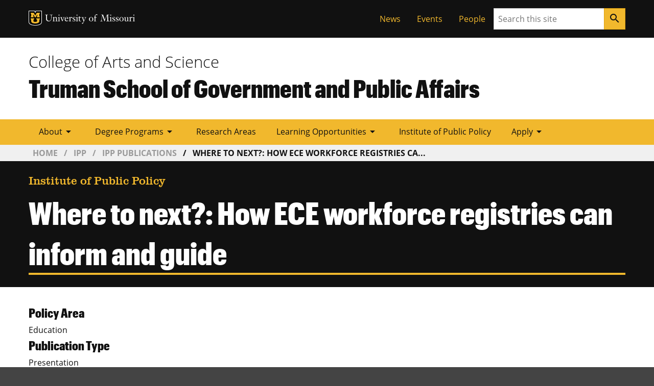

--- FILE ---
content_type: text/html; charset=UTF-8
request_url: https://truman.missouri.edu/ipp/publications/where-next-how-ece-workforce-registries-can-inform-and-guide
body_size: 31086
content:

    <!DOCTYPE html>
<html lang="en-US" dir="ltr" prefix="og: https://ogp.me/ns#">
  <head>
                <!-- Base meta -->
        <meta charset="UTF-8">
        <meta http-equiv="x-ua-compatible" content="ie=edge">
        <meta name="viewport" content="width=device-width, initial-scale=1, shrink-to-fit=no">
        <meta name="format-detection" content="telephone=no">
        <meta name="robots" content="index,follow">
    
            <title>Where to next?: How ECE workforce registries can inform and guide | Truman School of Government and Public Affairs</title>
            <meta charset="utf-8" />
<link rel="canonical" href="https://truman.missouri.edu/ipp/publications/where-next-how-ece-workforce-registries-can-inform-and-guide" />
<meta name="Generator" content="Drupal 10 (https://www.drupal.org)" />
<meta name="MobileOptimized" content="width" />
<meta name="HandheldFriendly" content="true" />
<meta name="viewport" content="width=device-width, initial-scale=1.0" />
<link rel="icon" href="/themes/custom/miz_bootstrap/images/favicon.ico" type="image/vnd.microsoft.icon" />
<script src="/sites/default/files/google_tag/primary/google_tag.script.js?t505y5" defer></script>

        
    

    

    

          <!-- Favicon -->
      <link href="//truman.missouri.edu/themes/contrib/miz_d8_theme_base/design-system/dist/images/favicons/favicon.ico" rel="icon"/>

      <!-- Apple Touch Icons -->
      <link href="//truman.missouri.edu/themes/contrib/miz_d8_theme_base/design-system/dist/images/favicons/apple-touch-icon.png" rel="apple-touch-icon-precomposed"/>
      <meta content="" name="apple-mobile-web-app-title"/>
      <link rel="mask-icon" href="//truman.missouri.edu/themes/contrib/miz_d8_theme_base/design-system/dist/images/favicons/mu-safari-icon.svg" color="black">

      <!-- Microsoft Windows 8+ Tiles -->
      <meta content="" name="application-name"/>
      <meta content="//truman.missouri.edu/themes/contrib/miz_d8_theme_base/design-system/dist/images/favicons/apple-touch-icon.png" name="msapplication-TileImage"/>
      <meta content="#F1B82D" name="msapplication-TileColor"/>
            <script src="https://jonneal.dev/svg4everybody/svg4everybody.min.js"></script>
<script src="/sites/default/files/js/js_tyllI5Kj34OvondJDtlWCQUXacxL_ONfXwsV1Rshw68.js?scope=header&amp;delta=1&amp;language=en&amp;theme=truman&amp;include=eJx1ykEOgCAMAMEPQbj6G1KkwRpKsYBGX6_e9bo7syi6dRuop2G6fJx8X5DRB2joUpYA2S4I0bZZqfb2oZ5io0qNcpSfXZUY9LQFdkrQSYrpwTMmYCzDve4GcMI1Vg"></script>
<script src="https://cdnjs.cloudflare.com/ajax/libs/svg.js/2.7.1/svg.min.js"></script>

            <link rel="stylesheet" media="all" href="/sites/default/files/css/css_BO9o9nmYTnRluyyaTrLkzgtB2XYrEE3TXnOYsYsRPRo.css?delta=0&amp;language=en&amp;theme=truman&amp;include=eJxljEEOgCAMBD-EcvU3DYQNkrSQ2KLB1xs86mUPM5mVclPayHYIKAaFz9xi4EVtcKnZ6VCD-KmcRRLkIKj9D2YAdXZ0CfX7chZc6t9dpaXOeAAzEi8s" />
<link rel="stylesheet" media="all" href="/sites/default/files/css/css_t0yuSGXzZlFCWbYaliRL-GfJ4lPhmGme59ev_kE6aj4.css?delta=1&amp;language=en&amp;theme=truman&amp;include=eJxljEEOgCAMBD-EcvU3DYQNkrSQ2KLB1xs86mUPM5mVclPayHYIKAaFz9xi4EVtcKnZ6VCD-KmcRRLkIKj9D2YAdXZ0CfX7chZc6t9dpaXOeAAzEi8s" />

    

  </head>
 

    
      <body class="path-node page-node-type-ipp-publication miz-body">
        <noscript><iframe src="https://www.googletagmanager.com/ns.html?id=GTM-M25SVT8" height="0" width="0" style="display:none;visibility:hidden"></iframe></noscript>
          <div class="dialog-off-canvas-main-canvas" data-off-canvas-main-canvas>
    
        
    

            
                    


  <div class="miz-skip-to">
          

        
                        


  <a href="#navigation" class="miz-skip-to__link">Skip to navigation</a>
          

        
                        


  <a href="#content" class="miz-skip-to__link">Skip to content</a>
      </div>



    <div class="miz-wrapper miz-fill--white">

                            <div class="miz-fill--black">
                <div class="miz-container--no-padding">
                    <div class="miz-ribbon">
                                                    <div class="miz-ribbon__signature">
                                <a href="https://missouri.edu/">
                                    <svg class="miz-signature" xmlns="http://www.w3.org/2000/svg" xmlns:xlink="http://www.w3.org/1999/xlink" width="210px" height="32px" viewBox="0 0 210 32" aria-labelledby="mizSignatureTitle" role="img">
                                        <title id="mizSignatureTitle">University of Missouri</title>
                                        <use xlink:href="/themes/contrib/miz_d8_theme_base/design-system/dist/images/signatures/university/mu-logo-stroked.svg#mu-logo-24-stroked" height="29px" width="26px" />
                                        <use class="miz-wordmark miz-wordmark--reverse" xlink:href="/themes/contrib/miz_d8_theme_base/design-system/dist/images/signatures/university/mu-wordmark.svg#mu-wordmark" height="29px" width="210px" x="32" y="6" />
                                    </svg>
                                </a>
                            </div>
                        
                                                      <div>
    <div role="navigation" aria-labelledby="block-truman-tacticalmenu-menu" id="block-truman-tacticalmenu" style="position:relative;z-index:11;">
            
  <h2 class="visually-hidden" id="block-truman-tacticalmenu-menu">Tactical Menu</h2>
  

        


                
                                            
                    


  <ul class="miz-link-list miz-ribbon__link-list">
            

            
                    


  <li class="miz-link-list__item">

        
                        <a href="/news" class="miz-link-list__link">News</a>


</li>
        

            
                    


  <li class="miz-link-list__item">

        
                        <a href="https://calendar.missouri.edu/department/truman_school_of_public_affairs" class="miz-link-list__link">Events</a>


</li>
        

            
                    


  <li class="miz-link-list__item">

        
                        <a href="/people" class="miz-link-list__link">People</a>


</li>
              </ul>

  </div>

  </div>

                        
                                                    <div class="miz-ribbon__search">
                                        
      
                
                
            
        
              
        
    
    <form class="miz-input-group" action="/search/" method="get"     >
    <label for="search-input" class="miz-label--hidden">Search</label>
    <input type="text" class="miz-input" id="search-input" placeholder="Search this site" name="q" />

                    
            
            
                
        
            


    

        
                            


    <button class="miz-button miz-button--icon miz-button--primary miz-button--small miz-button--square-sm miz-input-group__button" type="submit"     aria-label="Search">
    

            
                    


    <i class="miz-icon material-icons miz-icon--button miz-icon--md">search</i>


  </button>



</form>
                            </div>
                                            </div>
                </div>
            </div>
        
                            <div class="miz-fill--white">
        <div class="miz-container">
            
  
  
            
<div class="miz-masthead"      role="banner">
  <p class="miz-masthead__subtitle"><a href="https://coas.missouri.edu">College of Arts and Science</a></p>
    <h1 class="miz-masthead__title">
    <a title="Truman School of Government and Public Affairs" href="/">Truman School of Government and Public Affairs</a>
  </h1>
</div>

        </div>
    </div>

                            
    <header class="miz-header" role="banner">
        <div id="block-mainnavigation">
  
    
      
<div class="miz-flex-row miz-fill--gold">
    <div class="miz-container">
        <div class="tbm tbm-main tbm-arrows miz-megamenu ored-main-navigation" id="9a992b12-0093-40e8-9200-e4d832ffe129" data-breakpoint="1200" aria-label="main navigation">
                                            <div class="nav-collapse  always-show">
                        <nav class="miz-nav" aria-label="MegaMenu Navigation example with Dropdowns" id="navigation">
    <ul class="tbm-nav level-0 items-6 miz-nav__list miz-nav__list--horizontal" >
            
            
                
<li class="tbm-item level-1 tbm-item--has-dropdown miz-dropdown miz-megamenu__menu" aria-level="1">
            <button class="tbm-link level-1 no-link tbm-toggle miz-nav__link miz-dropdown__button miz-megamenu__button" tabindex="0" aria-expanded="false" data-miz-toggle-controls="main_nav_megamenu_drawer_menu_link_content:d9b63963-0efc-4a43-97e4-df936157da27">
            About
                <i class="miz-icon material-icons miz-icon--md" aria-hidden="true">arrow_drop_down</i>
            </button>
    <div class="tbm-submenu tbm-item-child miz-megamenu__drawer miz-dropdown__content" id="main_nav_megamenu_drawer_menu_link_content:d9b63963-0efc-4a43-97e4-df936157da27">
  <div class="mega-dropdown-inner">
          <div  class="tbm-row miz-flex">
      <div  class="tbm-column span4">
  <div class="tbm-column-inner">
               <ul  class="tbm-subnav level-1 items-4 miz-link-list miz-link-list--fill">
      
    
<li class="tbm-item level-2" aria-level="2">
            <a href="/about" class="tbm-link level-2 miz-nav__link">
            Overview
            </a>
    
</li>

      
    
<li class="tbm-item level-2" aria-level="2">
            <a href="/leadership" class="tbm-link level-2 miz-nav__link">
            Leadership
            </a>
    
</li>

      
    
<li class="tbm-item level-2" aria-level="2">
            <a href="/why-tsgpa" class="tbm-link level-2 miz-nav__link">
            Why TSGPA?
            </a>
    
</li>

      
    
<li class="tbm-item level-2" aria-level="2">
            <a href="/our-partners" class="tbm-link level-2 miz-nav__link">
            Our Partners
            </a>
    
</li>

  </ul>

      </div>
</div>

      <div  class="tbm-column span4">
  <div class="tbm-column-inner">
               <ul  class="tbm-subnav level-1 items-3 miz-link-list miz-link-list--fill">
      
    
<li class="tbm-item level-2" aria-level="2">
            <a href="/alumni" class="tbm-link level-2 miz-nav__link">
            Alumni
            </a>
    
</li>

      
    
<li class="tbm-item level-2" aria-level="2">
            <a href="/board" class="tbm-link level-2 miz-nav__link">
            Board
            </a>
    
</li>

      
    
<li class="tbm-item level-2" aria-level="2">
            <a href="/plan-visit" class="tbm-link level-2 miz-nav__link">
            Plan a visit
            </a>
    
</li>

  </ul>

      </div>
</div>

      <div  class="tbm-column span4">
  <div class="tbm-column-inner">
               <ul  class="tbm-subnav level-1 items-4 miz-link-list miz-link-list--fill">
      
    
<li class="tbm-item level-2" aria-level="2">
            <a href="/support-truman-school" class="tbm-link level-2 miz-nav__link">
            Support the Truman School
            </a>
    
</li>

      
    
<li class="tbm-item level-2" aria-level="2">
            <a href="/student-success" class="tbm-link level-2 miz-nav__link">
            Student Success
            </a>
    
</li>

      
    
<li class="tbm-item level-2" aria-level="2">
            <a href="/career-services" class="tbm-link level-2 miz-nav__link">
            Career Services
            </a>
    
</li>

      
    
<li class="tbm-item level-2" aria-level="2">
            <a href="/newsletters" class="tbm-link level-2 miz-nav__link">
            Newsletters
            </a>
    
</li>

  </ul>

      </div>
</div>

  </div>

      </div>
</div>

</li>

            
            
                
<li class="tbm-item level-1 tbm-item--has-dropdown miz-dropdown miz-megamenu__menu" aria-level="1">
            <button class="tbm-link level-1 no-link tbm-toggle miz-nav__link miz-dropdown__button miz-megamenu__button" tabindex="0" aria-expanded="false" data-miz-toggle-controls="main_nav_megamenu_drawer_menu_link_content:f7b6da86-0663-4b73-a32b-edd64fd89854">
            Degree Programs
                <i class="miz-icon material-icons miz-icon--md" aria-hidden="true">arrow_drop_down</i>
            </button>
    <div class="tbm-submenu tbm-item-child miz-megamenu__drawer miz-dropdown__content" id="main_nav_megamenu_drawer_menu_link_content:f7b6da86-0663-4b73-a32b-edd64fd89854">
  <div class="mega-dropdown-inner">
          <div  class="tbm-row miz-flex">
      <div  class="tbm-column span6">
  <div class="tbm-column-inner">
               <ul  class="tbm-subnav level-1 items-6 miz-link-list miz-link-list--fill">
      
    
<li class="tbm-item level-2" aria-level="2">
            <a href="/degree-programs" class="tbm-link level-2 miz-nav__link">
            Overview
            </a>
    
</li>

      
    
<li class="tbm-item level-2" aria-level="2">
            <a href="/degree-programs/bachelor-arts-political-science" class="tbm-link level-2 miz-nav__link">
            Bachelor of Arts (BA) in Political Science
            </a>
    
</li>

      
    
<li class="tbm-item level-2" aria-level="2">
            <a href="/degree-programs/bachelor-arts-ba-political-science-pre-law-emphasis" class="tbm-link level-2 miz-nav__link">
            Bachelor of Arts (BA) in Political Science with Pre-Law Emphasis
            </a>
    
</li>

      
    
<li class="tbm-item level-2" aria-level="2">
            <a href="/degree-programs/bachelor-arts-public-administration-and-policy" class="tbm-link level-2 miz-nav__link">
            Bachelor of Arts (BA) in Public Administration and Policy
            </a>
    
</li>

      
    
<li class="tbm-item level-2" aria-level="2">
            <a href="/degree-programs/accelerated-five-year-babs-mpa-programs" class="tbm-link level-2 miz-nav__link">
            Accelerated Five-Year BA/BS-MPA Programs
            </a>
    
</li>

      
    
<li class="tbm-item level-2" aria-level="2">
            <a href="/undergraduate-minors" class="tbm-link level-2 miz-nav__link">
            Undergraduate Minors
            </a>
    
</li>

  </ul>

      </div>
</div>

      <div  class="tbm-column span6">
  <div class="tbm-column-inner">
               <ul  class="tbm-subnav level-1 items-5 miz-link-list miz-link-list--fill">
      
    
<li class="tbm-item level-2" aria-level="2">
            <a href="/degree-programs/master-arts-defense-and-strategic-studies" class="tbm-link level-2 miz-nav__link">
            Master (MA) of Defense and Strategic Studies
            </a>
    
</li>

      
    
<li class="tbm-item level-2" aria-level="2">
            <a href="/degree-programs/master-public-affairs-mpa" class="tbm-link level-2 miz-nav__link">
            Master of Public Affairs (MPA)
            </a>
    
</li>

      
    
<li class="tbm-item level-2" aria-level="2">
            <a href="/degree-programs/phd-political-science" class="tbm-link level-2 miz-nav__link">
            PhD in Political Science
            </a>
    
</li>

      
    
<li class="tbm-item level-2" aria-level="2">
            <a href="/degree-programs/phd-public-affairs" class="tbm-link level-2 miz-nav__link">
            PhD in Public Affairs
            </a>
    
</li>

      
    
<li class="tbm-item level-2" aria-level="2">
            <a href="/degree-programs/graduate-certificates" class="tbm-link level-2 miz-nav__link">
            Graduate Certificates
            </a>
    
</li>

  </ul>

      </div>
</div>

  </div>

      </div>
</div>

</li>

            
    
<li class="tbm-item level-1" aria-level="1">
            <a href="/research-areas" class="tbm-link level-1 miz-nav__link">
            Research Areas
            </a>
    
</li>

            
            
                
<li class="tbm-item level-1 tbm-item--has-dropdown miz-dropdown miz-megamenu__menu" aria-level="1">
            <button class="tbm-link level-1 no-link tbm-toggle miz-nav__link miz-dropdown__button miz-megamenu__button" tabindex="0" aria-expanded="false" data-miz-toggle-controls="main_nav_megamenu_drawer_menu_link_content:52e37ecc-5aa8-43c5-9603-4d32d43b1fbe">
            Learning Opportunities
                <i class="miz-icon material-icons miz-icon--md" aria-hidden="true">arrow_drop_down</i>
            </button>
    <div class="tbm-submenu tbm-item-child miz-megamenu__drawer miz-dropdown__content" id="main_nav_megamenu_drawer_menu_link_content:52e37ecc-5aa8-43c5-9603-4d32d43b1fbe">
  <div class="mega-dropdown-inner">
          <div  class="tbm-row miz-flex">
      <div  class="tbm-column span4">
  <div class="tbm-column-inner">
               <ul  class="tbm-subnav level-1 items-3 miz-link-list miz-link-list--fill">
      
    
<li class="tbm-item level-2" aria-level="2">
            <a href="/learning-opportunities" class="tbm-link level-2 miz-nav__link">
            Overview
            </a>
    
</li>

      
    
<li class="tbm-item level-2" aria-level="2">
            <a href="/undergraduate-internships" class="tbm-link level-2 miz-nav__link">
            Undergraduate Internships
            </a>
    
</li>

      
    
<li class="tbm-item level-2" aria-level="2">
            <a href="https://truman.missouri.edu/undergraduate-research" class="tbm-link level-2 miz-nav__link">
            Undergraduate Research
            </a>
    
</li>

  </ul>

      </div>
</div>

      <div  class="tbm-column span4">
  <div class="tbm-column-inner">
               <ul  class="tbm-subnav level-1 items-3 miz-link-list miz-link-list--fill">
      
    
<li class="tbm-item level-2" aria-level="2">
            <a href="/artlab" class="tbm-link level-2 miz-nav__link">
            Arts, Humanities, &amp; Civic Engagement Lab
            </a>
    
</li>

      
    
<li class="tbm-item level-2" aria-level="2">
            <a href="/office-participatory-democracy" class="tbm-link level-2 miz-nav__link">
            Office of Participatory Democracy
            </a>
    
</li>

      
    
<li class="tbm-item level-2" aria-level="2">
            <a href="/open-minds-initiative" class="tbm-link level-2 miz-nav__link">
            Open Minds Initiative
            </a>
    
</li>

  </ul>

      </div>
</div>

      <div  class="tbm-column span4">
  <div class="tbm-column-inner">
               <ul  class="tbm-subnav level-1 items-4 miz-link-list miz-link-list--fill">
      
    
<li class="tbm-item level-2" aria-level="2">
            <a href="/canadian-studies" class="tbm-link level-2 miz-nav__link">
            Canadian Studies
            </a>
    
</li>

      
    
<li class="tbm-item level-2" aria-level="2">
            <a href="/service-service" class="tbm-link level-2 miz-nav__link">
            Service to Service
            </a>
    
</li>

      
    
<li class="tbm-item level-2" aria-level="2">
            <a href="/student-organizations" class="tbm-link level-2 miz-nav__link">
            Student Organizations
            </a>
    
</li>

      
    
<li class="tbm-item level-2" aria-level="2">
            <a href="/study-abroad" class="tbm-link level-2 miz-nav__link">
            Study Abroad
            </a>
    
</li>

  </ul>

      </div>
</div>

  </div>

      </div>
</div>

</li>

            
    
<li class="tbm-item level-1" aria-level="1">
            <a href="/ipp" class="tbm-link level-1 miz-nav__link">
            Institute of Public Policy
            </a>
    
</li>

            
            
                
<li class="tbm-item level-1 tbm-item--has-dropdown miz-dropdown miz-megamenu__menu" aria-level="1">
            <button class="tbm-link level-1 no-link tbm-toggle miz-nav__link miz-dropdown__button miz-megamenu__button" tabindex="0" aria-expanded="false" data-miz-toggle-controls="main_nav_megamenu_drawer_menu_link_content:d429d985-52fa-48af-b6ee-b6405064b891">
            Apply
                <i class="miz-icon material-icons miz-icon--md" aria-hidden="true">arrow_drop_down</i>
            </button>
    <div class="tbm-submenu tbm-item-child miz-megamenu__drawer miz-dropdown__content" id="main_nav_megamenu_drawer_menu_link_content:d429d985-52fa-48af-b6ee-b6405064b891">
  <div class="mega-dropdown-inner">
          <div  class="tbm-row miz-flex">
      <div  class="tbm-column span12">
  <div class="tbm-column-inner">
               <ul  class="tbm-subnav level-1 items-2 miz-link-list miz-link-list--fill">
      
    
<li class="tbm-item level-2" aria-level="2">
            <a href="https://admissions.missouri.edu/apply/apply-now/" class="tbm-link level-2 miz-nav__link">
            Undergraduate
            </a>
    
</li>

      
    
<li class="tbm-item level-2" aria-level="2">
            <a href="https://applygrad.missouri.edu/apply/" class="tbm-link level-2 miz-nav__link">
            Graduate
            </a>
    
</li>

  </ul>

      </div>
</div>

  </div>

      </div>
</div>

</li>

        </ul>
</nav>

                            </div>
                    </div>
</div>



  </div>
<div id="block-breadcrumbs" class="miz-main-grid miz-fill--black-100">
  
    
        <nav role="navigation" aria-labelledby="system-breadcrumb" class="miz-breadcrumbs miz-breadcrumbs--responsive miz-breadcrumbs--brand miz-main-grid__main">
    <h2 id="system-breadcrumb" class="visually-hidden">Breadcrumb</h2>
    <ol class="miz-breadcrumbs__list">
              <li class="miz-breadcrumbs__list-item">
                  <a href="/" class="miz-breadcrumbs__link">Home</a>
              </li>
              <li class="miz-breadcrumbs__list-item">
                  <a href="/ipp" class="miz-breadcrumbs__link">IPP</a>
              </li>
              <li class="miz-breadcrumbs__list-item">
                  <a href="/ipp/publications" class="miz-breadcrumbs__link">IPP Publications</a>
              </li>
              <li class="miz-breadcrumbs__list-item miz-breadcrumbs__list-item--current">
                  Where To Next?: How ECE Workforce Registries Ca...
              </li>
        </ol>
  </nav>

  </div>

    </header>

        
                                        
            
        
                <section class="miz-main-grid">
            
            
        </section>

                                    
                  <div>
    <div class="views-element-container" id="block-views-block-overline-block-1">
  
    
      <div><div class="tsgpa-view-overline js-view-dom-id-be79ab1f4af3022b0e301089bda9ba91422201b31826181240cd2bf39eb7730c">
  
  
  

  
  
  

      <div class="views-row">

    <div class="views-field views-field-field-overline"><div class="field-content miz-container">Institute of Public Policy</div></div>  
</div>

    

  
  

  
  
</div>
</div>

  </div>

<header id="block-truman-page-title" class="miz-decoration miz-decoration__plus__bottom-right miz-main-grid miz-page-header miz-page-header--brand miz-page-header--dark block--page-title">
        <div class="miz-container">
        <h2 class="miz-page-header__title">
  <h2 class="miz-page-header__title"><span class="tsgpa-page-title">Where to next?:  How ECE workforce registries can inform and guide</span>
</h2>

</h2>
      </div>
  </header>




  </div>

        

                                <main class="miz-main-grid" id="content" role="main">
                    <div>
        <div data-drupal-messages-fallback class="hidden"></div>
    <div id="block-truman-content" class="miz-main-grid">
        <article data-history-node-id="1247">

  
    

  
  <div class="miz-main-grid">
          <section>

            
        <div class="miz-grid miz-grid--col-gap ored-cards miz-grid--col-1">
            <div class="miz-container">
  
    

      

  <div class="field field--name-field-policy-area field--type-entity-reference field--item">
    <div class="field--item-title">Policy Area</div>
                  <div class="field--item-content">Education</div>
              </div>



  </div>
<div class="miz-container">
  
    

      

  <div class="field field--name-field-publication-type field--type-entity-reference field--item">
    <div class="field--item-title">Publication Type</div>
                  <div class="field--item-content">Presentation</div>
              </div>



  </div>
<div class="miz-container">
  
    

      

  <div class="field field--name-field-citation field--type-text-long field--item">
    <div class="field--item-title">Citation</div>
                  <div class="field--item-content"><p><span><span>Gable, Sara (2020) Keynote presentation "<em>Where to next?:&nbsp;How ECE workforce registries can inform and guide"&nbsp;</em>for the National Workforce Registry Alliance annual meeting.&nbsp; &nbsp;&nbsp;</span></span></p></div>
              </div>



  </div>
<div class="miz-container">
  
    

      

            <div class="field field--name-field-published-on field--type-datetime field--item">
        <div class="field--item-content"><time datetime="2020-09-11T12:00:00Z">September 2020</time>
</div>
      </div>
      


  </div>
<div>
  
    
      
  </div>
<div>
  
    
      
  </div>
<div class="miz-container">
  
    

      

  <div class="field field--name-field-publication-pdf field--type-file field--item">
    <div class="field--item-title">Publication PDF</div>
                  <div class="field--item-content"><span class="file file--mime-application-pdf file--application-pdf"><a href="/sites/default/files/gable_presentation_slides_2020.pdf" type="application/pdf" title="gable_presentation_slides_2020.pdf">gable_presentation_slides_2020.pdf</a></span>
</div>
              </div>



  </div>

        </div>
    
  </section>

  </div>

</article>

    </div>

    </div>

                

                                    <aside class="miz-main-grid__sidebar">
                        
                    </aside>
                            </main>
        
                            
    <footer class="miz-footer--dark miz-footer">
        <div class="miz-footer__layer">
            <div class="miz-footer__brand">
                <div class="miz-container">
                                                                                </div>
            </div>
        </div>

        <div class="miz-footer__layer">
            <div class="miz-footer__information">
                                    <div id="block-truman-sitecontactinformation">
    
        

            
        
    
              
                      
  
        
        
    
                          
    
                    
                
        
            
    
                    
        
        
      
    
            
        
        
        
            
    
    


  

            
                    


    <div class="miz-card miz-contact-card miz-contact-card--brand miz-fill--black miz-text--white">

                                
        


  
                

        
                        


        <h2 class="miz-card__title">Contact</h2>
  
                

        
                    


        <p class="miz-card__text">Truman School of Government and Public Affairs</p>
  
      <address class="miz-card__address" itemprop="address" itemscope itemtype="http://schema.org/PostalAddress">
            <p itemprop="streetAddress">615 Locust Street, Locust Street Building</p>
            <p><span itemprop="addressLocality">Columbia</span>, <span itemprop="addressRegion">Missouri</span> <span itemprop="postalCode">65211</span></p>
          </address>
                

        
                    


        <p class="miz-card__text"     itemprop="telephone">            <strong>Phone:</strong> 573-884-1656
        </p>
  
      
    
</div>



            <p>
            

        
                        


    <a href="mailto:truman@missouri.edu" class="miz-button miz-button--brand miz-button--ghost-gold">Email us</a>


        </p>
    <p>
        

          
              
            
    
            
    
    <a href="https://twitter.com/MizzouTSGPA" class="miz-link--no-underline">
        <svg class="miz-icon miz-icon__svg miz-icon--lg miz-svg--white miz-svg--twitter" role="img" aria-labelledby="miz-contact-card-social-icon-twitter">
        <title id="miz-contact-card-social-icon-twitter">Twitter account</title>
        <use xlink:href="/themes/contrib/miz_d8_theme_base/design-system/dist/images/icons/svg/sprite.symbol.svg#twitter"></use>
      </svg>
      </a>&nbsp;

          
              
            
    
            
    
    <a href="https://www.facebook.com/MizzouTrumanSchool" class="miz-link--no-underline">
        <svg class="miz-icon miz-icon__svg miz-icon--lg miz-svg--white miz-svg--facebook" role="img" aria-labelledby="miz-contact-card-social-icon-facebook">
        <title id="miz-contact-card-social-icon-facebook">Facebook account</title>
        <use xlink:href="/themes/contrib/miz_d8_theme_base/design-system/dist/images/icons/svg/sprite.symbol.svg#facebook"></use>
      </svg>
      </a>
    </p>
</div>

                            </div>
        </div>

        <div class="miz-footer__layer">
            <div class="miz-container">
                <div class="miz-footer__eeoaa">
                        <p><small>MU is an <a href="//www.umsystem.edu/ums/hr/eeo">equal opportunity employer</a>.</small></p>
                </div>
            </div>
        </div>

        <div class="miz-footer__layer miz-fill--black">
            <div class="miz-container">
                <div class="miz-footer__colophon">
                                            
  
  
      
        
  


  <div class="miz-colophon">
          
        <div class="miz-copyright">
          <p><small>&copy; <time datetime="2025">2025</time> &#8212; <a href="//www.umsystem.edu/">The Curators of the University of Missouri</a>. All rights reserved. <a href="//missouri.edu/copyright/">DMCA and other copyright information</a>. <a href="//missouri.edu/privacy/">Privacy policy</a></small></p>
        </div>

      
      
        
            </div>
                                    </div>
            </div>
        </div>
    </footer>

        
                            
        
    </div>

  </div>

        
    </body>



                  <script type="application/json" data-drupal-selector="drupal-settings-json">{"path":{"baseUrl":"\/","pathPrefix":"","currentPath":"node\/1247","currentPathIsAdmin":false,"isFront":false,"currentLanguage":"en"},"pluralDelimiter":"\u0003","suppressDeprecationErrors":true,"TBMegaMenu":{"TBElementsCounter":{"column":null},"theme":"truman","9a992b12-0093-40e8-9200-e4d832ffe129":{"arrows":"1"}},"user":{"uid":0,"permissionsHash":"2946f62b4ea573e4db5615add69f02ee79a85edb713ae82da2261dcbbbc78cb0"}}</script>
<script src="/sites/default/files/js/js_DERnAsoRk8c9K2InVxnq7QgV9yn1SCUPfkEVNqm7gbk.js?scope=footer&amp;delta=0&amp;language=en&amp;theme=truman&amp;include=eJx1ykEOgCAMAMEPQbj6G1KkwRpKsYBGX6_e9bo7syi6dRuop2G6fJx8X5DRB2joUpYA2S4I0bZZqfb2oZ5io0qNcpSfXZUY9LQFdkrQSYrpwTMmYCzDve4GcMI1Vg"></script>

    

</body>

</html>
